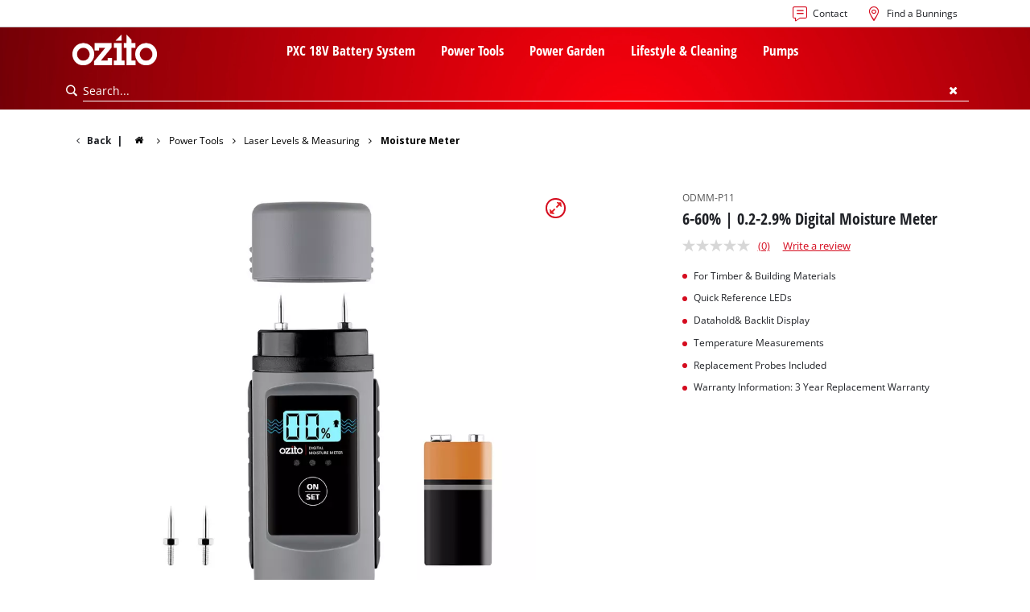

--- FILE ---
content_type: application/javascript
request_url: https://www.ozito.com.au/_assets/369fecbaddba51f6af024f761a766400/Assets/js/3154.79211c437a237974ad23.js
body_size: 202
content:
"use strict";(self.webpackChunkcommuniacs_template=self.webpackChunkcommuniacs_template||[]).push([[3154],{3154:function(t,e,o){o.r(e),o.d(e,{init:function(){return u}});var n=o(9376),s=/loc=(\w{2})/;function u(){var t=JSON.parse(sessionStorage.getItem("tx-theme-country-suggestor"));t&&t.optOut||new Promise((function(t,e){var o=new XMLHttpRequest;o.timeout=3e3,o.onreadystatechange=function(n){if(4===n.target.readyState)if(200===n.target.status){var u=s.exec(n.target.responseText);null!==u&&""!==u[1]||e("Country code detection failed"),t(u[1])}else e(o.status)},o.ontimeout=function(){e("timeout")},o.open("GET","https://www.cloudflare.com/cdn-cgi/trace",!0),o.send()})).then((function(t){return e=t,void((o=n(".module-nav--country-suggestor")).attr("data-iso")===e&&(o.removeAttr("style"),n(".module-nav--country-suggestor .action__stay").on("mousedown",(function(){n(".module-nav--country-suggestor").removeClass("-show"),sessionStorage.setItem("tx-theme-country-suggestor",JSON.stringify({optOut:!0}))})),n(".module-nav--country-suggestor .action__change").on("click",(function(){sessionStorage.setItem("tx-theme-country-suggestor",JSON.stringify({optOut:!0})),n(".module-nav--country-suggestor").removeClass("-show")})),setTimeout((function(){n(".module-nav--country-suggestor").addClass("-show")}),5e3)));var e,o}))}}}]);